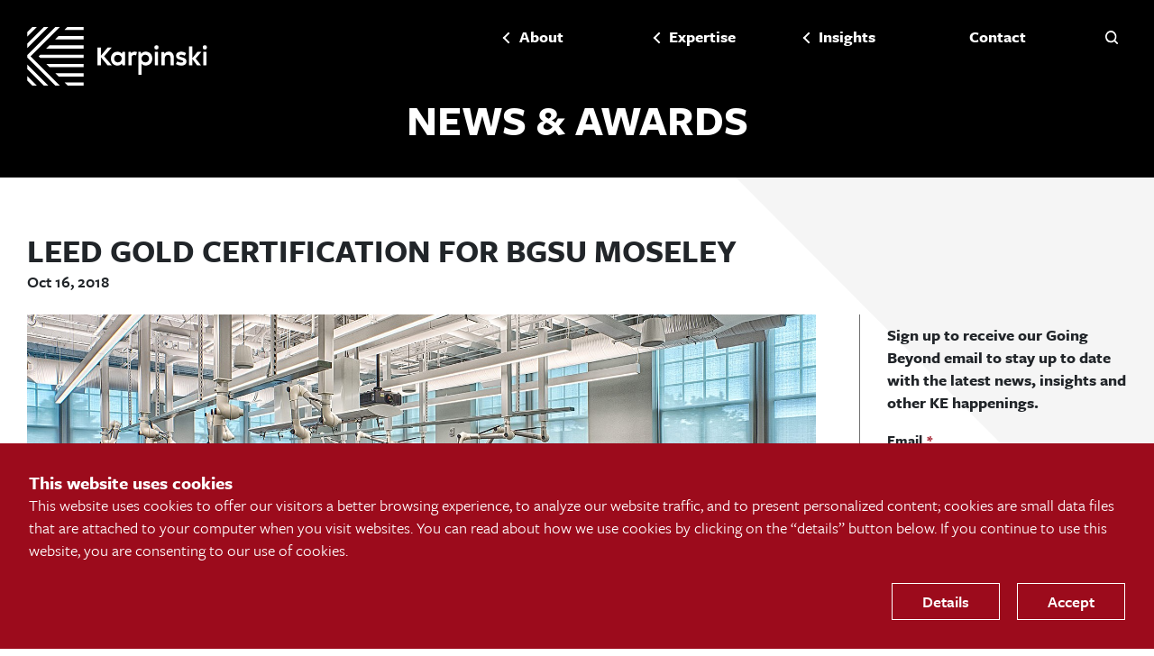

--- FILE ---
content_type: text/html; charset=UTF-8
request_url: https://karpinskieng.com/about/news-and-awards/leed-gold-bgsu-moseley-hall
body_size: 11867
content:
<!DOCTYPE html>
<html lang="en" prefix="og: http://ogp.me/ns# fb: http://ogp.me/ns/fb#">

    <head>
        <link rel="dns-prefetch" href="https://karpinskieng.com/">
        <link rel="preconnect" href="https://karpinskieng.com/" crossorigin>

                        
        <meta charset="utf-8">
<meta name="viewport" content="width=device-width,minimum-scale=1">
<meta http-equiv="X-UA-Compatible" content="IE=edge"><link rel="apple-touch-icon" sizes="57x57" href="https://karpinskieng.com/images/site/apple-touch-icon-57x57.png">
<link rel="apple-touch-icon" sizes="60x60" href="https://karpinskieng.com/images/site/apple-touch-icon-60x60.png">
<link rel="apple-touch-icon" sizes="72x72" href="https://karpinskieng.com/images/site/apple-touch-icon-72x72.png">
<link rel="apple-touch-icon" sizes="76x76" href="https://karpinskieng.com/images/site/apple-touch-icon-76x76.png">
<link rel="apple-touch-icon" sizes="114x114" href="https://karpinskieng.com/images/site/apple-touch-icon-114x114.png">
<link rel="apple-touch-icon" sizes="120x120" href="https://karpinskieng.com/images/site/apple-touch-icon-120x120.png">
<link rel="apple-touch-icon" sizes="144x144" href="https://karpinskieng.com/images/site/apple-touch-icon-144x144.png">
<link rel="apple-touch-icon" sizes="152x152" href="https://karpinskieng.com/images/site/apple-touch-icon-152x152.png">
<link rel="apple-touch-icon" sizes="180x180" href="https://karpinskieng.com/images/site/apple-touch-icon-180x180.png">
<meta name="apple-mobile-web-app-capable" content="yes">
<meta name="apple-mobile-web-app-status-bar-style" content="black-translucent">
<meta name="apple-mobile-web-app-title" content="devmode">
<link rel="icon" type="image/png" sizes="228x228" href="https://karpinskieng.com/images/site/coast-228x228.png">
<meta name="msapplication-TileColor" content="#FFFFFF">
<meta name="msapplication-TileImage" content="/images/site/mstile-144x144.png">
<meta name="msapplication-config" content="/images/site/browserconfig.xml">
<link rel="yandex-tableau-widget" href="https://karpinskieng.com/images/site/yandex-browser-manifest.json">
<link rel="icon" type="image/png" sizes="32x32" href="https://karpinskieng.com/images/site/favicon-32x32.png">
<link rel="icon" type="image/png" sizes="16x16" href="https://karpinskieng.com/images/site/favicon-16x16.png">
<link rel="shortcut icon" href="https://karpinskieng.com/images/site/favicon.ico">
<link rel="manifest" href="https://karpinskieng.com/webappmanifest.json">
<meta name="theme-color" content="#58595b">


<link rel="stylesheet" href="https://unpkg.com/swiper/swiper-bundle.css">
<link rel="stylesheet" href="https://unpkg.com/swiper/swiper-bundle.min.css">

<script src="https://unpkg.com/swiper/swiper-bundle.js"></script>
<script src="https://unpkg.com/swiper/swiper-bundle.min.js"></script>

        <script>
            function handleFirstTab(e){9===e.keyCode&&(document.documentElement.classList.add("user-is-tabbing"),window.removeEventListener("keydown",handleFirstTab),window.addEventListener("mousedown",handleMouseDownOnce))}function handleMouseDownOnce(){document.documentElement.classList.remove("user-is-tabbing"),window.removeEventListener("mousedown",handleMouseDownOnce),window.addEventListener("keydown",handleFirstTab)}window.addEventListener("keydown",handleFirstTab);
        </script>

                <link rel="stylesheet" href="https://use.typekit.net/cpm6cej.css">

        <link rel="stylesheet" href="https://unpkg.com/swiper/css/swiper.min.css">
        <link rel="stylesheet" href="https://karpinskieng.com/css/style.build.min.css?v=86">

                <script>
            var testImg = document.createElement("img");
            if (!("srcset" in testImg) || !("sizes" in testImg)) {
                document.createElement("picture");
                var s = document.createElement("script");
                s.setAttribute("src", "https://karpinskieng.com/js/picturefill.min.js?v=86");
                if ("async" in s)
                    s.setAttribute("async", true);
                document.head.appendChild(s);
            }
        </script>

                
    <title>LEED Gold Certification for BGSU Moseley | Karpinski Engineering</title><meta name="keywords" content="karpinski news,karpinski wins award">
<meta name="description" content="Keep up on the latest news and accolades at Karpinski Engineering.">
<meta name="referrer" content="no-referrer-when-downgrade">
<meta name="robots" content="all">
<meta content="143029269192097" property="fb:profile_id">
<meta content="en_US" property="og:locale">
<meta content="Karpinski Engineering" property="og:site_name">
<meta content="website" property="og:type">
<meta content="https://karpinskieng.com/about/news-and-awards/leed-gold-bgsu-moseley-hall" property="og:url">
<meta content="LEED Gold Certification for BGSU Moseley" property="og:title">
<meta content="Keep up on the latest news and accolades at Karpinski Engineering." property="og:description">
<meta content="https://karpinskieng.com/uploads/body/_1200x630_crop_center-center_82_none/logo-karpinski-social.png?mtime=1677782088" property="og:image">
<meta content="1200" property="og:image:width">
<meta content="630" property="og:image:height">
<meta content="At Karpinski, we combine our diverse experience with unwavering dedication to our clients’ goals—to bring clarity to complexity and beauty to functionality." property="og:image:alt">
<meta content="https://www.linkedin.com/company/karpinski-engineering/" property="og:see_also">
<meta content="https://www.facebook.com/karpinskiengineering/" property="og:see_also">
<meta content="https://twitter.com/KarpinskiEng" property="og:see_also">
<meta name="twitter:card" content="summary_large_image">
<meta name="twitter:site" content="@KarpinskiEng">
<meta name="twitter:creator" content="@KarpinskiEng">
<meta name="twitter:title" content="LEED Gold Certification for BGSU Moseley">
<meta name="twitter:description" content="Keep up on the latest news and accolades at Karpinski Engineering.">
<meta name="twitter:image" content="https://karpinskieng.com/uploads/body/_800x418_crop_center-center_82_none/logo-karpinski-social.png?mtime=1677782088">
<meta name="twitter:image:width" content="800">
<meta name="twitter:image:height" content="418">
<meta name="twitter:image:alt" content="At Karpinski, we combine our diverse experience with unwavering dedication to our clients’ goals—to bring clarity to complexity and beauty to functionality.">
<link href="https://karpinskieng.com/about/news-and-awards/leed-gold-bgsu-moseley-hall" rel="canonical">
<link href="https://karpinskieng.com/" rel="home">
<link type="text/plain" href="https://karpinskieng.com/humans.txt" rel="author"></head>

    <body class="js-body">
        <a href="#site-content" class="sr-only sr-only-focusable">Skip to Content</a>

        <div class="background--black full-screen off-screen js-search-form site-search-form">
            <form action="/search" class="search-form mx-auto">
    <label class="search-form__label">
        <span class="h1 text-color--white">Search</span>

        <div class="search-form__input__container">
            <input name="q" type="text" class="search-form__input js-search-input" value="" placeholder="keywords" pattern=".{3,}" title="3 characters minimum" required />

            <button class="search-form__submit" type="submit" role="button">
                <svg viewBox="0 0 17.08 17.08" xmlns="http://www.w3.org/2000/svg"><title>Search</title><path fill="currentColor" d="M17.08 16a1.05 1.05 0 0 0-.31-.74L15.46 14l-1.87-1.9a5.11 5.11 0 0 0 .41-.62 8.08 8.08 0 0 0 .57-1.14 6.12 6.12 0 0 0 .32-1A7.36 7.36 0 0 0 15.08 7a8.19 8.19 0 0 0-.21-1.3 9 9 0 0 0-.44-1.23 7.55 7.55 0 0 0-3-3.36 8.82 8.82 0 0 0-1.27-.65A6.64 6.64 0 0 0 9 .14 8.8 8.8 0 0 0 7.55 0a10.38 10.38 0 0 0-1.24.1 7.36 7.36 0 0 0-.93.21 7.57 7.57 0 0 0-4.65 4A7.38 7.38 0 0 0 .1 6.36 10.36 10.36 0 0 0 0 7.6a8.54 8.54 0 0 0 .12 1.23 7.52 7.52 0 0 0 7.53 6.27 7.16 7.16 0 0 0 2.63-.51 8.18 8.18 0 0 0 1.26-.59c.19-.12.38-.25.56-.39l.63.63 2.08 2.09.48.48a1.13 1.13 0 0 0 .74.31 1.06 1.06 0 0 0 1-1.06zm-7.42-3.41a6.65 6.65 0 0 1-1.39.41 6.93 6.93 0 0 1-1.44 0 5.48 5.48 0 0 1-4.31-3.3 6.82 6.82 0 0 1-.38-1.39 7 7 0 0 1 0-1.45 5.5 5.5 0 0 1 1.1-2.62 5.62 5.62 0 0 1 2.2-1.69 6.82 6.82 0 0 1 1.39-.38h.72a5.39 5.39 0 0 1 2.1.42 5.49 5.49 0 0 1 2.21 1.69A5.4 5.4 0 0 1 13 6.84a5.78 5.78 0 0 1 0 1.44 6.71 6.71 0 0 1-.37 1.38 6.72 6.72 0 0 1-.73 1.24 6.14 6.14 0 0 1-.42.47 5.07 5.07 0 0 1-1.74 1.18z"/></svg>
            </button>

            <button type="button" class="button-close button-close--green js-search-button" role="button" aria-label="Close Search"></button>
        </div>
    </label>
</form>
        </div>

        <svg class="svg-defs sr-only">
    <defs>
        <clipPath id="clip-slant--left">
            <polygon points="0 900, 1600 900, 1600 0, 900 0" />
        </clipPath>

        <clipPath id="clip-slant--right">
            <polygon points="0 0, 0 900, 1600 900, 700 0" />
        </clipPath>

        <clipPath id="clipped--top-left">
            <polygon points="0 250, 0 700, 700 700, 700 0, 250 0" />
        </clipPath>
    </defs>
</svg>
                

<header class="site-header background--black foreground--white short-header" style="" role="banner">

    <div class="site-header__container">
        <div class="site-header__controls  js-site-controls">
            <div class="container-fluid">
                <div class="row">
                    <div class="col site-header__left">
                        <a href="/" class="site-logo">
                            <svg id="logo-horizontal" class="logo-horizontal" xmlns="http://www.w3.org/2000/svg" viewBox="0 0 281.1 91.59"><title>Karpinski Engineering</title><g id="name"><path d="M277.52 28.57a3 3 0 0 1 3.24 3.24 3.06 3.06 0 0 1-3.24 3.29 3.12 3.12 0 0 1-3.29-3.29 3.09 3.09 0 0 1 3.29-3.24zm2.53 30.76a.42.42 0 0 1-.44.44h-4.18a.41.41 0 0 1-.44-.44v-20a.4.4 0 0 1 .48-.44h4.14c.26 0 .44.13.44.4zm-131.51-20c.09-.27.23-.45.49-.45h3.38a.42.42 0 0 1 .44.45v20a.44.44 0 0 1-.44.44H149c-.27 0-.4-.18-.49-.44l-.63-2.33a7.78 7.78 0 0 1-6.67 3.29c-6.27.05-10.49-4.44-10.49-10.89s4.22-10.84 10.49-10.84a7.81 7.81 0 0 1 6.67 3.2zm-7 15.91a5.85 5.85 0 1 0 0-11.69 5.47 5.47 0 0 0-5.78 5.82 5.56 5.56 0 0 0 5.76 5.87zm25.23-11.65a4.12 4.12 0 0 0-3.6 2.54v13.2a.4.4 0 0 1-.45.44h-4.18a.42.42 0 0 1-.44-.44v-20a.41.41 0 0 1 .44-.44h2.89a.54.54 0 0 1 .58.44l.45 1.38a7.45 7.45 0 0 1 5.29-2.27A12.2 12.2 0 0 1 171 39a.44.44 0 0 1 .31.58L170.19 44a.38.38 0 0 1-.4.31h-.22a7.62 7.62 0 0 0-2.8-.72zm6.74 30.74v-35a.43.43 0 0 1 .44-.49h2.93a.62.62 0 0 1 .58.45l.67 2.44a7.73 7.73 0 0 1 6.71-3.33c6.31 0 10.54 4.44 10.54 10.93s-4.23 10.89-10.54 10.89a7.62 7.62 0 0 1-6.27-2.84v16.95a.42.42 0 0 1-.44.45H174a.42.42 0 0 1-.49-.45zm11-19.14a5.5 5.5 0 0 0 5.82-5.82 5.87 5.87 0 1 0-11.73 0 5.58 5.58 0 0 0 5.93 5.82zm17.4-26.62a3 3 0 0 1 3.25 3.24 3.07 3.07 0 0 1-3.25 3.29 3.12 3.12 0 0 1-3.29-3.29 3.09 3.09 0 0 1 3.29-3.24zm2.53 30.76a.41.41 0 0 1-.44.44h-4.18a.41.41 0 0 1-.44-.44v-20a.4.4 0 0 1 .49-.44H204c.27 0 .44.13.44.4zm5.29-19.96a.42.42 0 0 1 .45-.44h3.29a.49.49 0 0 1 .53.44l.49 2.4a7.35 7.35 0 0 1 6.58-3.38c4.71 0 8 3.43 8 9.34v11.6a.41.41 0 0 1-.44.44h-4.23a.41.41 0 0 1-.44-.44V48.66c0-3.51-1.74-5.16-4.18-5.16-3.42 0-4.85 3.16-5 6.14v9.69a.44.44 0 0 1-.44.44h-4.18a.42.42 0 0 1-.45-.44zm22.77 17.91l1.69-3.28a.47.47 0 0 1 .36-.22.58.58 0 0 1 .27.09 12.14 12.14 0 0 0 5.11 1.69c1 0 3.87-.09 3.87-1.65 0-1.33-1.92-1.82-4.81-2.67-4.22-1.15-6.31-3-6.4-6.22-.17-4.18 3.65-6.58 8.36-6.53a12.43 12.43 0 0 1 6.93 2.18.54.54 0 0 1 .14.66l-1.69 3.2a.39.39 0 0 1-.36.22.59.59 0 0 1-.26 0 10.12 10.12 0 0 0-4.23-1.47 4.71 4.71 0 0 0-.75 0c-1.87 0-3.11.75-3.11 1.64 0 1.2 1.33 1.74 4 2.36 4.62 1.11 7.11 2.67 7.24 6.36.09 4.13-3.24 6.71-8.18 6.66a14.69 14.69 0 0 1-8-2.26.45.45 0 0 1-.18-.76z"/><path d="M115.11 44.74L125.59 32H132l-11.9 13.64 12.08 14.13h-6.62l-10.45-12.72v12.71h-5.42V32h5.42v12.74zM266 38.75l-7.94 9.77h-.09v-18.3h-5.2v29.67h5.2v-9.86h.09l7.33 9.86h6.22l-8.47-10.74 9.09-10.4H266z"/></g><g id="mark"><path d="M58.01 4.71h29.88V0H62.62l-4.61 4.71zm-14.2 14.52h44.08v-5.05H48.75l-4.94 5.05zM29.6 33.76h58.29V28.7H34.55l-4.95 5.06zm-11.73 12l2.5 2.53h67.52v-5.06H20.34l-2.47 2.53zm16.84 17.05h53.18v-5.05H29.72l4.99 5.05zm14.34 14.53h38.84v-5.06H44.06l4.99 5.06zm14.07 14.25h24.77v-4.78H58.4l4.72 4.78z"/><path d="M7.85 0L0 7.85v7.06L14.91 0H7.85zM25.8 0L0 25.8v7.07L32.87 0H25.8zm25.06 91.55L5.06 45.76 50.82 0h-7.07L0 43.75v4.02l43.79 43.78h7.07zm-35.91 0L0 76.6v7.07l7.88 7.88h7.07zm17.95 0L0 58.65v7.07l25.84 25.83h7.06z"/></g></svg>
                        </a>
                    </div>

                    <div class="col col-lg-8 col-xl-7 site-header__right">
                        <button class="icon-menu js-menu-button" aria-label="Open Main Navigation">
                            <span class="icon-menu__bar"></span>
                            <span class="icon-menu__bar"></span>
                            <span class="icon-menu__bar"></span>
                        </button>

                        <nav id="menu" class="site-navigation js-site-navigation" role="navigation" aria-label="Main Navigation">
    <ul class="site-navigation__menu">
        <li class="site-navigation__menu__item has-submenu js-has-submenu">
            <a class="site-navigation__link" href="/about">About</a>

            <button id="about-submenu-button" class="js-submenu-button button-submenu" aria-haspopup="true" aria-expanded="false">
                <span class="sr-only sr-only-focusable">Open submenu</span>
            </button>

            <ul class="site-navigation__submenu" aria-hidden="true">
                <li class="site-navigation__submenu__item">
                    <a class="site-navigation__link" href="/about/how-we-work">How we work</a>
                </li>
                <li class="site-navigation__submenu__item">
                    <a class="site-navigation__link" href="/about/leadership">Leadership</a>
                </li>
                <li class="site-navigation__submenu__item">
                    <a class="site-navigation__link" href="/about/life-at-ke">Life at KE</a>
                </li>
                <li class="site-navigation__submenu__item">
                    <a class="site-navigation__link" href="/about/careers">Careers</a>
                </li>
                <li class="site-navigation__submenu__item">
                    <a class="site-navigation__link" href="/about/news-and-awards">News &amp; Awards</a>
                </li>
            </ul>
        </li>
        <li class="site-navigation__menu__item has-submenu js-has-submenu">
            <a class="site-navigation__link" href="/expertise">Expertise</a>

            <button id="expertise-submenu-button" class="js-submenu-button button-submenu" aria-haspopup="true" aria-expanded="false">
                <span class="sr-only sr-only-focusable">Open submenu</span>
            </button>

            <ul class="site-navigation__submenu" aria-hidden="true">
                <li class="site-navigation__submenu__item">
                    <a class="site-navigation__link" href="/expertise/markets">Markets</a>
                </li>
                <li class="site-navigation__submenu__item">
                    <a class="site-navigation__link" href="/expertise/services">Services</a>
                </li>
            </ul>
        </li>
		<li class="site-navigation__menu__item has-submenu js-has-submenu">
            <a class="site-navigation__link" href="/insights">Insights</a>
         <button id="expertise-submenu-button" class="js-submenu-button button-submenu" aria-haspopup="true" aria-expanded="false">
                <span class="sr-only sr-only-focusable">Open submenu</span>
            </button>

            <ul class="site-navigation__submenu" aria-hidden="true">
                <li class="site-navigation__submenu__item">
                    <a class="site-navigation__link" href="/about/continuing-education-offerings">Continuing Education</a>
                </li>
            </ul>
        </li>
		<li class="site-navigation__menu__item">
            <a class="site-navigation__link" href="/contact">Contact</a>
        </li>
    </ul>
</nav>

                        <button class="icon-search site-header__search-button js-search-button" type="button" role="button" aria-label="Go to Site Search">
                            <svg viewBox="0 0 17.08 17.08" xmlns="http://www.w3.org/2000/svg"><title>Search</title><path fill="currentColor" d="M17.08 16a1.05 1.05 0 0 0-.31-.74L15.46 14l-1.87-1.9a5.11 5.11 0 0 0 .41-.62 8.08 8.08 0 0 0 .57-1.14 6.12 6.12 0 0 0 .32-1A7.36 7.36 0 0 0 15.08 7a8.19 8.19 0 0 0-.21-1.3 9 9 0 0 0-.44-1.23 7.55 7.55 0 0 0-3-3.36 8.82 8.82 0 0 0-1.27-.65A6.64 6.64 0 0 0 9 .14 8.8 8.8 0 0 0 7.55 0a10.38 10.38 0 0 0-1.24.1 7.36 7.36 0 0 0-.93.21 7.57 7.57 0 0 0-4.65 4A7.38 7.38 0 0 0 .1 6.36 10.36 10.36 0 0 0 0 7.6a8.54 8.54 0 0 0 .12 1.23 7.52 7.52 0 0 0 7.53 6.27 7.16 7.16 0 0 0 2.63-.51 8.18 8.18 0 0 0 1.26-.59c.19-.12.38-.25.56-.39l.63.63 2.08 2.09.48.48a1.13 1.13 0 0 0 .74.31 1.06 1.06 0 0 0 1-1.06zm-7.42-3.41a6.65 6.65 0 0 1-1.39.41 6.93 6.93 0 0 1-1.44 0 5.48 5.48 0 0 1-4.31-3.3 6.82 6.82 0 0 1-.38-1.39 7 7 0 0 1 0-1.45 5.5 5.5 0 0 1 1.1-2.62 5.62 5.62 0 0 1 2.2-1.69 6.82 6.82 0 0 1 1.39-.38h.72a5.39 5.39 0 0 1 2.1.42 5.49 5.49 0 0 1 2.21 1.69A5.4 5.4 0 0 1 13 6.84a5.78 5.78 0 0 1 0 1.44 6.71 6.71 0 0 1-.37 1.38 6.72 6.72 0 0 1-.73 1.24 6.14 6.14 0 0 1-.42.47 5.07 5.07 0 0 1-1.74 1.18z"/></svg>
                        </button>
                    </div>
                </div>
            </div>
        </div>

                    <div class="container-fluid page-title">
                <div class="row">
                    <div class="col text-center">
                                                                                                                
                            <h1 class="text-uppercase">News &amp; awards</h1>
                                            </div>
                </div>
            </div>
            </div>
<!-- Google tag (gtag.js) -->
<script async src="https://www.googletagmanager.com/gtag/js?id=G-BX58XPBXNF"></script>
<script>
  window.dataLayer = window.dataLayer || [];
  function gtag(){dataLayer.push(arguments);}
  gtag('js', new Date());

  gtag('config', 'G-BX58XPBXNF');
</script>
</header>

        <div id="page-container" class="page-container background--angle js-page-container">

            <div id="content-container" class="content-container">
                <main role="main" tabindex="-1" id="site-content">
                        <section class="container-fluid container-margins">
        <div class="row">
            <div class="col-12 col-lg-9">
                <h2 class="text-uppercase mb-0">LEED Gold Certification for BGSU Moseley</h2>
                <p class="semibold">
                                        Oct 16, 2018
                </p>
            </div>
        </div>

        <div class="row">
            <div class="col-12 col-md-8 col-lg-9 pr-lg-5">

                                    <img src="https://karpinskieng.com/uploads/news/BGSUMoseley_LEEDGold_header.jpg" title="BGSU Moseley LEED Gold header" />
                
                
                <div class="row no-gutters">
                    <div class="col-6 pt-4 pt-lg-2">
                                           </div>
					
                    <div style="margin-top:20px;" class="col-6">
                        
                        
                        
                        
                            <ul class="social-media-list mt-3 mt-lg-1 mb-4 social-media-list--right">
        
                                                                        
            <li class="social-media-list__item social-media-list__item--small">
                <a href="https://www.linkedin.com/sharing/share-offsite/?url=https%3A%2F%2Fkarpinskieng.com%2Fabout%2Fnews-and-awards%2Fleed-gold-bgsu-moseley-hall"
                    class="social-media-list__link"
                    target="_blank">
                    <svg class="social-media-list__svg social-media-list__svg--linkedin social-media-list__svg--black">
                        <img style="margin-top:-80px;" src="https://karpinskieng.com/images/site/svgs/icon-linkedin.svg" />
                    </svg>
                </a>
            </li>
        
                                                                        
            <li class="social-media-list__item social-media-list__item--small">
                <a href="https://www.facebook.com/sharer.php?u=https%3A%2F%2Fkarpinskieng.com%2Fabout%2Fnews-and-awards%2Fleed-gold-bgsu-moseley-hall"
                    class="social-media-list__link"
                    target="_blank">
                    <svg class="social-media-list__svg social-media-list__svg--facebook social-media-list__svg--black">
                        <img style="margin-top:-80px;" src="https://karpinskieng.com/images/site/svgs/icon-facebook.svg" />
                    </svg>
                </a>
            </li>
        
                                                                        
            <li class="social-media-list__item social-media-list__item--small">
                <a href="mailto:?subject=LEED Gold Certification for BGSU Moseley&amp;body=https%3A%2F%2Fkarpinskieng.com%2Fabout%2Fnews-and-awards%2Fleed-gold-bgsu-moseley-hall"
                    class="social-media-list__link"
                    target="">
                    <svg class="social-media-list__svg social-media-list__svg--email social-media-list__svg--black">
                        <img style="margin-top:-80px;" src="https://karpinskieng.com/images/site/svgs/icon-email.svg" />
                    </svg>
                </a>
            </li>
            </ul>

                    </div>
                </div>

                                    <div class="my-3">
                        <div class="text-block">
    <div class="container-fluid internal-width">
        <div class="row">
            <div class="col-12">
                <p>Bowling Green State University’s <a href="https://karpinskieng.com/expertise/projects/bgsu-moseley-hall">Moseley Hall</a> has earned LEED Gold certification. Built in the early 1900s, Moseley Hall was BGSU’s original science building. Today, with its restored exterior and remodeled interior, Moseley Hall serves new generations of students and scientists. The building houses laboratories and classrooms for chemistry, biology, medical laboratory science, forensics, and geology. Moseley Hall reopened for the 2017-18 academic year.</p>
<p><strong>KE services: </strong>Mechanical &amp; electrical design; energy modeling<br><strong>LEED version:</strong> NC v2009<br><strong>Building size: </strong>43,000 SF<br><strong>Project cost:</strong> $22.6 million<br><strong>Energy savings:</strong> Projected 26.32% energy cost savings <br><strong>Lighting savings:</strong> Projected 39.77% energy consumption savings<strong><br></strong><strong>Why it works:</strong> The team gained efficiency in the laboratory environment by incorporating variable volume exhaust from the fume hoods and energy recovery into the central lab exhaust system. The electrical design incorporates LED lighting, with dimmable occupancy sensors serving the classrooms and additional lighting controls in the common spaces. <a href="https://karpinskieng.com/expertise/projects/bgsu-moseley-hall"><br></a></p>
<p><a href="https://karpinskieng.com/expertise/projects/bgsu-moseley-hall">View project</a> |<a href="https://www.usgbc.org/projects/bgsu-moseley-hall-renovation" title="Moseley Hall LEED Scorecard"> LEED Scorecard</a></p>
<h2>About LEED</h2>
<p>LEED (Leadership in Energy &amp; Environmental Design) is a program of the <a title="USGBC" href="http://www.usgbc.org">U.S. Green Building Council</a> that promotes sustainable building design. Through the LEED program, buildings are evaluated on measures such as energy-efficient building systems, water efficiency, sustainable site strategies, and sustainable building materials. A building can be awarded one of four certification levels: Certified, Silver, Gold, or Platinum (the highest).</p>
<p>Karpinski Engineering’s contributions to a building’s LEED certification typically impact its energy and water use – through efficient electrical, lighting, HVAC, and plumbing design.</p>
            </div>
        </div>
    </div>
</div>
                    </div>
                
                            </div>

            <div class="col-12 col-md-4 col-lg-3 sidebar">
                <div class="position-relative newsletter-form">
    <form  data-type="newsletter" method="post" data-freeform data-id="a5f31f-form-MND4jKyVE-xWNvlLv8D-Z8garULAjsyUZ2B7P9GJupjfB5Agv1yZzUg9LS7e" data-handle="insightsNewsletterSideNav" data-ajax data-auto-scroll data-success-message="Form has been submitted successfully!" data-error-message="Sorry, there was an error submitting the form. Please try again." data-honeypot data-honeypot-name="freeform_form_handle_3b17b2" data-honeypot-value="3b7a997f3" >
<div class="freeform_form_handle_3b17b2" style="position: absolute !important; width: 0 !important; height: 0 !important; overflow: hidden !important;" aria-hidden="true" tabindex="-1"><label aria-hidden="true" tabindex="-1" for="freeform_form_handle_3b17b2">Leave this field blank</label><input type="text" value="0e3cca" name="freeform_form_handle_3b17b2" id="freeform_form_handle_3b17b2" aria-hidden="true" autocomplete="off" tabindex="-1" /></div><input type="hidden" name="freeform_payload" value="rkKlDsl8qkt7dBWq53rsZzM4YjAxNTdmOWY4ZWEyMGM3Mzc3YzA2OWMwMTQ4NWUyMTUzNTg1ZWQ4NWVhNTAzNDhhYjhkMTU4YWViNGY5MTGUBUzSeQMbc91PhV8YpHsTcr4mBEeA5ALiPIWqMDPeyI8zNlNZc+RIGIThYB34X5vzTLd1/Ta9v+H8p9OXoIfBqcTDAYCQO1rdzp9h9jOe99I3pJbmjazjRITQKAYX3piEj64KhhE/[base64]/80SfFnyby27kVdqnURceVuBTkVq72gTW9K9eKZczSc7TLPGP8b+64udgx/pExBktCGOwAjHUudJ9WEA98GCueqUljKFVwsRBKjGLjwPpvkJzvjBF7Ptp05FC6LteqTht4=" />
<input type="hidden" name="formHash" value="MND4jKyVE-xWNvlLv8D-Z8garULAjsyUZ2B7P9GJupjfB5Agv1yZzUg9LS7e" />
<input type="hidden" name="action" value="freeform/submit" />
<div id="a5f31f-form-MND4jKyVE-xWNvlLv8D-Z8garULAjsyUZ2B7P9GJupjfB5Agv1yZzUg9LS7e" data-scroll-anchor style="display: none;"></div>
<input type="hidden" name="CRAFT_CSRF_TOKEN" value="IRhtv7FWtBfKl6dHW0xlCgKRn0VkFxkW54p3GvT3P46fPpJSfXAzBXNPL8eJZoRt_vzNKQoWDkFq8vwLKH93TKT5BneSoHi82HjxOg0mX2c=" />
<input type="hidden" name="freeform-action" value="submit" />

<script>
  var form = document.querySelector('[data-id="a5f31f-form-MND4jKyVE-xWNvlLv8D-Z8garULAjsyUZ2B7P9GJupjfB5Agv1yZzUg9LS7e"]');
  if (form) {
    form.addEventListener("freeform-stripe-styling", function (event) {
      event.detail.base = {
        fontSize: "16px",
        fontFamily: "-apple-system,BlinkMacSystemFont,\"Segoe UI\",Roboto,\"Helvetica Neue\",Arial,sans-serif,\"Apple Color Emoji\",\"Segoe UI Emoji\",\"Segoe UI Symbol\",\"Noto Color Emoji\"",
      }
    })
  }
</script>



<div class="freeform-row ">
                <div class="freeform-column ">
        <p class="mb-0"><strong>Sign up to receive our Going Beyond email to stay up to date with the latest news, insights and other KE happenings.</strong></p>


                
    </div>
    </div>
<div class="freeform-row ">
                <div class="freeform-column ">
        <label for="form-input-email" class="freeform-label freeform-required">Email</label>
<input  class="freeform-input" name="email" type="email" id="form-input-email" data-required/>

                
    </div>
    </div>
<div class="freeform-row ">
                            <div class="freeform-column  freeform-column-content-align-right">
        <button  class data-freeform-action="submit" type="submit" name="form_page_submit">Submit</button>

                
    </div>
    </div>

</form>

</div>

                <h3 class="text-uppercase pt-3">Recent Articles</h3>

                <ul class="list-unstyled link-list">
                                            <li class="link-list__item mb-4">
                            <a href="https://karpinskieng.com/about/news-and-awards/closing-a-remarkable-chapter-in-engineering-leadership-celebrating-the-careers-of-jim-cicero-and-rocco-gallo"  class="link-list__link">
                                12/08/25<br />
                                Closing a Remarkable Chapter in Engineering Leadership: Celebrating the Careers of Jim Cicero and Rocco Gallo
                            </a>
                        </li>
                                            <li class="link-list__item mb-4">
                            <a href="https://karpinskieng.com/about/news-and-awards/karpinski-engineering-promotes-four-to-associate"  class="link-list__link">
                                09/02/25<br />
                                Karpinski Engineering Promotes Four to Associate
                            </a>
                        </li>
                                            <li class="link-list__item mb-4">
                            <a href="https://karpinskieng.com/about/news-and-awards/karpinski-names-new-director-of-lighting-technologies"  class="link-list__link">
                                08/21/25<br />
                                Karpinski Names New Director of Lighting Technologies
                            </a>
                        </li>
                                            <li class="link-list__item mb-4">
                            <a href="https://karpinskieng.com/about/news-and-awards/loretta-snider-earns-envision-sustainability-professional-env-sp-certification"  class="link-list__link">
                                08/20/25<br />
                                Loretta Snider Earns Envision Sustainability Professional (ENV SP) Certification
                            </a>
                        </li>
                                            <li class="link-list__item mb-4">
                            <a href="https://karpinskieng.com/about/news-and-awards/karpinski-engineering-announces-leadership-transition"  class="link-list__link">
                                12/02/24<br />
                                Karpinski Engineering Announces Leadership Transition
                            </a>
                        </li>
                                    </ul>
            </div>
        </div>
    </section>

    
                
                    
    
    <section class="container-padding background--tan--opaque text-center position-relative">
        <div class="container-fluid">
            <div class="row">
                <div class="col col-md-8 offset-md-2 position-reset">
                    <h2>Ready to get started on your next project?</h2>

                    
                    <div class="mt-4">
                                                    <a href="https://karpinskieng.com/contact" class="button button--red">Contact us</a>
                        
                                            </div>
                </div>
            </div>
        </div>
    </section>



                </main>
            </div>

            
<footer class="site-footer background--black">
    <div class="container-fluid">
        <div class="row site-footer__container">
            <div class="col-lg-4 site-footer__container--left">
                <svg class="site-logo site-logo--footer">
                    <use xlink:href="/images/svg-master-ref.svg#logo-vertical" />
                </svg>
            </div>

            <div class="col-lg-4 site-footer__container--center text-center">
                <p class="copyright">
                    &copy; 2026 Karpinski Engineering Inc.
                </p>
            </div>

            <div class="col-lg-4 site-footer__container--right">
                <ul class="footer-navigation list-unstyled">
                    <li class="footer-navigation__item"><a href="/about/careers">Careers</a></li>
                    <li class="footer-navigation__item"><a href="/contact">Contact</a></li>
                    <li class="footer-navigation__item"><a href="/privacy-policy">Privacy Policy</a></li>
                </ul>

                    <ul class="social-media-list  social-media-list--right">
        
                                                                        
            <li class="social-media-list__item social-media-list__item--large">
                <a href="https://www.linkedin.com/company/karpinski-engineering/"
                    class="social-media-list__link"
                    target="_blank">
                    <svg class="social-media-list__svg social-media-list__svg--linkedin social-media-list__svg--white">
                        <img style="margin-top:-80px;" src="https://karpinskieng.com/images/site/svgs/icon-linkedin.svg" />
                    </svg>
                </a>
            </li>
        
                                                                        
            <li class="social-media-list__item social-media-list__item--large">
                <a href="https://www.facebook.com/karpinskiengineering/"
                    class="social-media-list__link"
                    target="_blank">
                    <svg class="social-media-list__svg social-media-list__svg--facebook social-media-list__svg--white">
                        <img style="margin-top:-80px;" src="https://karpinskieng.com/images/site/svgs/icon-facebook.svg" />
                    </svg>
                </a>
            </li>
        
                                                                        
            <li class="social-media-list__item social-media-list__item--large">
                <a href="https://twitter.com/KarpinskiEng"
                    class="social-media-list__link"
                    target="_blank">
                    <svg class="social-media-list__svg social-media-list__svg--twitter social-media-list__svg--white">
                        <img style="margin-top:-80px;" src="https://karpinskieng.com/images/site/svgs/icon-twitter.svg" />
                    </svg>
                </a>
            </li>
        
                                                                        
            <li class="social-media-list__item social-media-list__item--large">
                <a href="https://www.instagram.com/karpinskiengineering/"
                    class="social-media-list__link"
                    target="_blank">
                    <svg class="social-media-list__svg social-media-list__svg--instagram social-media-list__svg--white">
                        <img style="margin-top:-80px;" src="https://karpinskieng.com/images/site/svgs/icon-instagram.svg" />
                    </svg>
                </a>
            </li>
            </ul>

            </div>
        </div>
    </div>
</footer>
            <!--[if lt IE 9]>
    <script src="https://oss.maxcdn.com/libs/html5shiv/3.7.0/html5shiv.js"></script>
    <script src="https://oss.maxcdn.com/libs/respond.js/1.4.2/respond.min.js"></script>
<![endif]-->

<script src="https://cdnjs.cloudflare.com/ajax/libs/svg4everybody/2.1.9/svg4everybody.min.js"></script>
<script>svg4everybody();</script>

<script src="/js/modules/navigation.min.js"></script>
<script src="/js/modules/search.min.js"></script>
<script src="/js/modules/parallax.min.js"></script>
<script src="/js/modules/floating-contact.min.js"></script>
<script src="/js/modules/ajax-form.min.js"></script>
<script src="/js/main.min.js"></script>

        </div>

                        
                                <script type="text/javascript" src="//script.crazyegg.com/pages/scripts/0072/5933.js" async="async"></script>
            <script type="text/javascript">
                var _gaq = _gaq || [];
                _gaq.push(['_setAccount', 'UA-47123922-1']);
                _gaq.push(['_trackPageview']);

                (function () {
                    var ga = document.createElement('script'); ga.type = 'text/javascript'; ga.async = true;
                    ga.src = ('https:' == document.location.protocol ? 'https://ssl' : 'http://www') + '.google-analytics.com/ga.js';
                    var s = document.getElementsByTagName('script')[0]; s.parentNode.insertBefore(ga, s);
                })();
            </script>
        
        <div id="elc-cookie-consent" class="elc-small">
    <form id="elc-cookie-consent-form" action="" data-url="https://karpinskieng.com/index.php/actions" method="post" accept-charset="UTF-8">

        <input type="hidden" name="action" value="cookie-consent/consent/update">
        <input type="hidden" name="site_id" value="1">

        
        <input type="hidden" name="CRAFT_CSRF_TOKEN" value="IRhtv7FWtBfKl6dHW0xlCgKRn0VkFxkW54p3GvT3P46fPpJSfXAzBXNPL8eJZoRt_vzNKQoWDkFq8vwLKH93TKT5BneSoHi82HjxOg0mX2c=">

        <h3>This website uses cookies</h3>

        <p>This website uses cookies to offer our visitors a better browsing experience, to analyze our website traffic, and to present personalized content; cookies are small data files that are attached to your computer when you visit websites. You can read about how we use cookies by clicking on the “details” button below. If you continue to use this website, you are consenting to our use of cookies.</p>

        <div id="elc-cookie-consent-settings" class="elc-hide-when-small">
                                                                <div class="elc-cookie-group">
                        <div class="elc-row elc-cookie-headline">
                            <input type="checkbox" class="elc-cookie-checkbox" id="group-default-necessary" name="group-default-necessary" disabled="disabled" checked>
                            <label class="elc-cookie-name" for="group-default-necessary">Necessary <small>(Required)</small></h4>
                        </div>
                        <div class="elc-row elc-cookie-description">
                            Cookies that the site cannot function properly without. This includes cookies for access to secure areas and CSRF security. Please note that Craft’s default cookies do not collect any personal or sensitive information. Craft&#039;s default cookies do not collect IP addresses. The information they store is not sent to Pixel &amp; Tonic or any 3rd parties.
                        </div>
                                                    <div class="elc-cookie">
                                <div class="elc-cookie-field">
                                    <strong>Name</strong>: CraftSessionId
                                </div>
                                <div class="elc-cookie-field">
                                    <strong>Description</strong>: Craft relies on PHP sessions to maintain sessions across web requests. That is done via the PHP session cookie. Craft names that cookie “CraftSessionId” by default, but it can be renamed via the phpSessionId config setting. This cookie will expire as soon as the session expires.
                                </div>
                                <div class="elc-cookie-field">
                                    <strong>Provider</strong>: this site
                                </div>
                                <div class="elc-cookie-field">
                                    <strong>Expiry</strong>: Session
                                </div>
                            </div>
                                                    <div class="elc-cookie">
                                <div class="elc-cookie-field">
                                    <strong>Name</strong>: CRAFT_CSRF_TOKEN
                                </div>
                                <div class="elc-cookie-field">
                                    <strong>Description</strong>: Protects us and you as a user against Cross-Site Request Forgery attacks.
                                </div>
                                <div class="elc-cookie-field">
                                    <strong>Provider</strong>: this site
                                </div>
                                <div class="elc-cookie-field">
                                    <strong>Expiry</strong>: Session
                                </div>
                            </div>
                                            </div>
                                                                                                                            </div>

        <div class="button-container">
            <a href="#" id="elc-detail-link" class="elc-text-link">Details</a>
            <a href="#" id="elc-hide-detail-link" class="elc-text-link">Hide Details</a>

            <input id="elc-accept-link" class="elc-button-link btn" type="submit" value="Accept">
            <input id="elc-save-link" class="elc-button-link btn" type="submit" value="Save">
        </div>

    </form>
</div>

    <script type="application/ld+json">{"@context":"http://schema.org","@graph":[{"@type":"WebPage","author":{"@id":"https://karpinskieng.com/#identity"},"copyrightHolder":{"@id":"https://karpinskieng.com/#identity"},"copyrightYear":"2018","creator":{"@id":"https://karpinskieng.com/#creator"},"dateModified":"2022-12-05T13:19:02-05:00","datePublished":"2018-10-16T07:30:00-04:00","description":"Keep up on the latest news and accolades at Karpinski Engineering.","headline":"LEED Gold Certification for BGSU Moseley","image":{"@type":"ImageObject","url":"https://karpinskieng.com/uploads/body/_1200x630_crop_center-center_82_none/logo-karpinski-social.png?mtime=1677782088"},"inLanguage":"en-us","mainEntityOfPage":"https://karpinskieng.com/about/news-and-awards/leed-gold-bgsu-moseley-hall","name":"LEED Gold Certification for BGSU Moseley","publisher":{"@id":"https://karpinskieng.com/#creator"},"url":"https://karpinskieng.com/about/news-and-awards/leed-gold-bgsu-moseley-hall"},{"@id":"https://karpinskieng.com/#identity","@type":"Corporation","alternateName":"Karpinski","description":"Karpinski Engineering designs environments that inspire. We partner with organizations and design professionals to develop spaces for healing, learning, business, and discovery. From MEP design to technology systems, and from custom lighting to building commissioning, our team helps make your buildings work for you – so you can work for your people.","image":{"@type":"ImageObject","height":"629","url":"http://local.karpinskieng.com/uploads/banners/logo-karpinski-social.png","width":"1201"},"logo":{"@type":"ImageObject","height":"60","url":"https://karpinskieng.com/uploads/body/_600x60_fit_center-center_82_none/logo-karpinski-social.png?mtime=1677782088","width":"115"},"name":"Karpinski Engineering","sameAs":["https://twitter.com/KarpinskiEng","https://www.facebook.com/karpinskiengineering/","https://www.linkedin.com/company/karpinski-engineering/"],"url":"https://karpinskieng.com/"},{"@id":"https://milesherndon.com#creator","@type":"LocalBusiness","address":{"@type":"PostalAddress","addressCountry":"US","addressLocality":"Indianapolis","addressRegion":"IN","postalCode":"46203","streetAddress":"902 Virginia, Suite 102"},"alternateName":"MH","description":"MilesHerndon is a branding and marketing agency located in Fountain Square in the Circle City. Where experience meets passion, MilesHerndon is well versed in marketing communications for fledgling startups, global enterprises and large nonprofits. We provide full-service solutions, fueled by fresh perspective and proven experience. Our clients trust us for brand strategy, brand identity, web development, and integrated advertising and marketing campaigns.","email":"cheers@milesherndon.com","geo":{"@type":"GeoCoordinates","latitude":"39.754690","longitude":"-86.142150"},"name":"MilesHerndon","priceRange":"$","telephone":"317-915-8693","url":"https://milesherndon.com"},{"@type":"BreadcrumbList","description":"Breadcrumbs list","itemListElement":[{"@type":"ListItem","item":"https://karpinskieng.com/","name":"Home","position":1},{"@type":"ListItem","item":"https://karpinskieng.com/about","name":"About Us","position":2},{"@type":"ListItem","item":"https://karpinskieng.com/about/news-and-awards","name":"News & Awards","position":3},{"@type":"ListItem","item":"https://karpinskieng.com/about/news-and-awards/leed-gold-bgsu-moseley-hall","name":"LEED Gold Certification for BGSU Moseley","position":4}],"name":"Breadcrumbs"}]}</script><script src="https://karpinskieng.com/freeform/plugin.js?v=871bab620ead4c3081bcad87b8e067e8d003708a"></script>
<script src="https://karpinskieng.com/cpresources/d2e48e4a/script.js?v=1695229316"></script></body>
</html>


--- FILE ---
content_type: text/javascript; charset=utf-8
request_url: https://karpinskieng.com/js/modules/parallax.min.js
body_size: 229
content:
"use strict";var parallax=function(){function n(){var e=window.pageYOffset|document.body.scrollTop,r=o.offsetHeight;o.style.backgroundPosition="-100px "+Math.round((r-e)*t)+"px",window.onscroll=function(){n()}}var o=document.querySelector(".js-page-container"),t=.25;return{init:function(){n()}}}();

--- FILE ---
content_type: image/svg+xml
request_url: https://karpinskieng.com/images/site/svgs/icon-linkedin.svg
body_size: 933
content:
<svg xmlns="http://www.w3.org/2000/svg" width="253" height="253" viewBox="0 0 253 253" version="1.1"><path d="M 51.885 38.322 C 45.906 40.554, 42.312 43.733, 39.586 49.203 C 35.232 57.940, 36.663 66.699, 43.575 73.621 C 48.561 78.615, 53.445 80.377, 60.647 79.779 C 68.025 79.168, 73.606 75.225, 77.329 67.994 C 79.711 63.367, 80.077 61.664, 79.646 57.203 C 78.306 43.315, 64.205 33.725, 51.885 38.322 M 156.254 94.401 C 150.295 96.346, 142.570 101.516, 138.475 106.300 L 135 110.360 135 104.762 C 135 95.486, 136.060 96, 116.938 96 L 100.091 96 99.509 99.250 C 99.190 101.037, 99.057 127.250, 99.214 157.500 L 99.500 212.500 117.750 212.773 L 136 213.045 136 181.854 C 136 151.112, 136.816 140.300, 139.538 135 C 143.731 126.833, 154.546 122.933, 164.101 126.142 C 168.804 127.721, 170.945 129.762, 173.395 135 C 175.381 139.246, 175.528 141.561, 176 176 L 176.500 212.500 194.500 212.500 L 212.500 212.500 212.776 179 C 213.126 136.374, 212.177 123.113, 208.163 114.534 C 203.984 105.605, 199.348 100.919, 190.780 96.962 C 184.055 93.857, 182.624 93.579, 172 93.308 C 164.180 93.109, 159.141 93.458, 156.254 94.401 M 40.242 154.250 L 40.500 212.500 58.250 212.773 L 76 213.046 76 154.523 L 76 96 57.992 96 L 39.984 96 40.242 154.250" stroke="none" fill="#050505" fill-rule="evenodd"/><path d="M 14.500 5.417 C 10.773 7.081, 6.469 11.596, 5.064 15.315 C 4.336 17.241, 4 52.392, 4 126.597 C 4 216.475, 4.236 235.616, 5.377 238.282 C 7.042 242.174, 11.484 246.489, 15.315 247.936 C 19.252 249.424, 233.748 249.424, 237.685 247.936 C 241.516 246.489, 245.958 242.174, 247.623 238.282 C 249.671 233.496, 249.671 19.504, 247.623 14.718 C 245.958 10.826, 241.516 6.511, 237.685 5.064 C 235.757 4.335, 200.636 4.012, 126.185 4.039 C 37.606 4.071, 16.945 4.326, 14.500 5.417 M 51.885 38.322 C 45.906 40.554, 42.312 43.733, 39.586 49.203 C 35.232 57.940, 36.663 66.699, 43.575 73.621 C 48.561 78.615, 53.445 80.377, 60.647 79.779 C 68.025 79.168, 73.606 75.225, 77.329 67.994 C 79.711 63.367, 80.077 61.664, 79.646 57.203 C 78.306 43.315, 64.205 33.725, 51.885 38.322 M 156.254 94.401 C 150.295 96.346, 142.570 101.516, 138.475 106.300 L 135 110.360 135 104.762 C 135 95.486, 136.060 96, 116.938 96 L 100.091 96 99.509 99.250 C 99.190 101.037, 99.057 127.250, 99.214 157.500 L 99.500 212.500 117.750 212.773 L 136 213.045 136 181.854 C 136 151.112, 136.816 140.300, 139.538 135 C 143.731 126.833, 154.546 122.933, 164.101 126.142 C 168.804 127.721, 170.945 129.762, 173.395 135 C 175.381 139.246, 175.528 141.561, 176 176 L 176.500 212.500 194.500 212.500 L 212.500 212.500 212.776 179 C 213.126 136.374, 212.177 123.113, 208.163 114.534 C 203.984 105.605, 199.348 100.919, 190.780 96.962 C 184.055 93.857, 182.624 93.579, 172 93.308 C 164.180 93.109, 159.141 93.458, 156.254 94.401 M 40.242 154.250 L 40.500 212.500 58.250 212.773 L 76 213.046 76 154.523 L 76 96 57.992 96 L 39.984 96 40.242 154.250" stroke="none" fill="#fbfbfb" fill-rule="evenodd"/></svg>

--- FILE ---
content_type: text/javascript; charset=utf-8
request_url: https://karpinskieng.com/js/modules/search.min.js
body_size: 239
content:
"use strict";var search=function(){function e(){for(var e=0;e<t.length;e++){var n=t[e];n.addEventListener("click",function(e){c.classList.toggle("open"),c.classList.contains("open")?c.querySelector(".js-search-input").focus():t[0].focus()})}}var t=document.querySelectorAll(".js-search-button"),c=document.querySelector(".js-search-form");return{init:function(){e()}}}();

--- FILE ---
content_type: image/svg+xml
request_url: https://karpinskieng.com/images/svg-master-ref.svg
body_size: 5437
content:
<svg xmlns="http://www.w3.org/2000/svg"><defs><symbol id="logo" viewBox="0 0 281.1 91.59"><title>Karpinski Engineering Inc.</title><g id="name"><path d="M277.52 28.57a3 3 0 0 1 3.24 3.24 3.06 3.06 0 0 1-3.24 3.29 3.12 3.12 0 0 1-3.29-3.29 3.09 3.09 0 0 1 3.29-3.24zm2.53 30.76a.42.42 0 0 1-.44.44h-4.18a.41.41 0 0 1-.44-.44v-20a.4.4 0 0 1 .48-.44h4.14c.26 0 .44.13.44.4zm-131.51-20c.09-.27.23-.45.49-.45h3.38a.42.42 0 0 1 .44.45v20a.44.44 0 0 1-.44.44H149c-.27 0-.4-.18-.49-.44l-.63-2.33a7.78 7.78 0 0 1-6.67 3.29c-6.27.05-10.49-4.44-10.49-10.89s4.22-10.84 10.49-10.84a7.81 7.81 0 0 1 6.67 3.2zm-7 15.91a5.85 5.85 0 1 0 0-11.69 5.47 5.47 0 0 0-5.78 5.82 5.56 5.56 0 0 0 5.76 5.87zm25.23-11.65a4.12 4.12 0 0 0-3.6 2.54v13.2a.4.4 0 0 1-.45.44h-4.18a.42.42 0 0 1-.44-.44v-20a.41.41 0 0 1 .44-.44h2.89a.54.54 0 0 1 .58.44l.45 1.38a7.45 7.45 0 0 1 5.29-2.27A12.2 12.2 0 0 1 171 39a.44.44 0 0 1 .31.58L170.19 44a.38.38 0 0 1-.4.31h-.22a7.62 7.62 0 0 0-2.8-.72zm6.74 30.74v-35a.43.43 0 0 1 .44-.49h2.93a.62.62 0 0 1 .58.45l.67 2.44a7.73 7.73 0 0 1 6.71-3.33c6.31 0 10.54 4.44 10.54 10.93s-4.23 10.89-10.54 10.89a7.62 7.62 0 0 1-6.27-2.84v16.95a.42.42 0 0 1-.44.45H174a.42.42 0 0 1-.49-.45zm11-19.14a5.5 5.5 0 0 0 5.82-5.82 5.87 5.87 0 1 0-11.73 0 5.58 5.58 0 0 0 5.93 5.82zm17.4-26.62a3 3 0 0 1 3.25 3.24 3.07 3.07 0 0 1-3.25 3.29 3.12 3.12 0 0 1-3.29-3.29 3.09 3.09 0 0 1 3.29-3.24zm2.53 30.76a.41.41 0 0 1-.44.44h-4.18a.41.41 0 0 1-.44-.44v-20a.4.4 0 0 1 .49-.44H204c.27 0 .44.13.44.4zm5.29-19.96a.42.42 0 0 1 .45-.44h3.29a.49.49 0 0 1 .53.44l.49 2.4a7.35 7.35 0 0 1 6.58-3.38c4.71 0 8 3.43 8 9.34v11.6a.41.41 0 0 1-.44.44h-4.23a.41.41 0 0 1-.44-.44V48.66c0-3.51-1.74-5.16-4.18-5.16-3.42 0-4.85 3.16-5 6.14v9.69a.44.44 0 0 1-.44.44h-4.18a.42.42 0 0 1-.45-.44zm22.77 17.91l1.69-3.28a.47.47 0 0 1 .36-.22.58.58 0 0 1 .27.09 12.14 12.14 0 0 0 5.11 1.69c1 0 3.87-.09 3.87-1.65 0-1.33-1.92-1.82-4.81-2.67-4.22-1.15-6.31-3-6.4-6.22-.17-4.18 3.65-6.58 8.36-6.53a12.43 12.43 0 0 1 6.93 2.18.54.54 0 0 1 .14.66l-1.69 3.2a.39.39 0 0 1-.36.22.59.59 0 0 1-.26 0 10.12 10.12 0 0 0-4.23-1.47 4.71 4.71 0 0 0-.75 0c-1.87 0-3.11.75-3.11 1.64 0 1.2 1.33 1.74 4 2.36 4.62 1.11 7.11 2.67 7.24 6.36.09 4.13-3.24 6.71-8.18 6.66a14.69 14.69 0 0 1-8-2.26.45.45 0 0 1-.18-.76z"/><path d="M115.11 44.74L125.59 32H132l-11.9 13.64 12.08 14.13h-6.62l-10.45-12.72v12.71h-5.42V32h5.42v12.74zM266 38.75l-7.94 9.77h-.09v-18.3h-5.2v29.67h5.2v-9.86h.09l7.33 9.86h6.22l-8.47-10.74 9.09-10.4H266z"/></g><g id="mark"><path fill="none" d="M58.4 86.81h29.49v-9.47H49.05l9.35 9.47zM34.55 28.7h53.34v-9.47H43.81l-9.26 9.47zm9.51 43.58h43.83v-9.47H34.71l9.35 9.47zM20.34 43.23h67.55v-9.47H29.6l-9.26 9.47zm9.38 14.53h58.17v-9.47H20.37l9.35 9.47zm19.03-43.58h39.14V4.71H58.01l-9.26 9.47z"/><path d="M58.01 4.71h29.88V0H62.62l-4.61 4.71zm-14.2 14.52h44.08v-5.05H48.75l-4.94 5.05zM29.6 33.76h58.29V28.7H34.55l-4.95 5.06zm-11.73 12l2.5 2.53h67.52v-5.06H20.34l-2.47 2.53zm16.84 17.05h53.18v-5.05H29.72l4.99 5.05zm14.34 14.53h38.84v-5.06H44.06l4.99 5.06zm14.07 14.25h24.77v-4.78H58.4l4.72 4.78z"/><path fill="none" d="M50.86 91.55h5.15V0h-5.19L5.06 45.76l45.8 45.79zM14.91 0L0 14.91V25.8L25.8 0H14.91zm17.96 0L0 32.87v10.88L43.75 0H32.87zm10.92 91.55L0 47.77v10.88l32.9 32.9h10.89zM0 83.67v7.88h7.88L0 83.67zM0 0v7.85L7.85 0H0zm25.84 91.55L0 65.72V76.6l14.95 14.95h10.89z"/><path d="M7.85 0L0 7.85v7.06L14.91 0H7.85zM25.8 0L0 25.8v7.07L32.87 0H25.8zm25.06 91.55L5.06 45.76 50.82 0h-7.07L0 43.75v4.02l43.79 43.78h7.07zm-35.91 0L0 76.6v7.07l7.88 7.88h7.07zm17.95 0L0 58.65v7.07l25.84 25.83h7.06z"/></g></symbol><symbol id="logo-vertical" viewBox="0 0 260.51 242.79"><title>Karpinski Engineering Inc.</title><g id="mark"><path fill="none" d="M115.8 43.65h81.1v-14.4h-67.02l-14.08 14.4zM94.21 65.73H196.9V51.34h-88.62L94.21 65.73zm14.25 22.09h88.44v-14.4H94.25l14.21 14.4zm43.6 44.17h44.84v-14.4h-59.05l14.21 14.4zm-21.8-22.09h66.64V95.51h-80.85l14.21 14.39zm7.14-88.33h59.5V7.17h-45.43l-14.07 14.4z"/><path d="M151.47 7.17h45.43V0h-38.42l-7.01 7.17zm-21.59 22.08h67.02v-7.68h-59.5l-7.52 7.68zm-21.6 22.09h88.62v-7.69h-81.1l-7.52 7.69zM90.45 69.58l3.8 3.84H196.9v-7.69H94.21l-3.76 3.85zm25.6 25.93h80.85v-7.69h-88.44l7.59 7.69zm21.8 22.08h59.05v-7.69h-66.64l7.59 7.69zm21.39 21.67h37.66v-7.27h-44.84l7.18 7.27z"/><path fill="none" d="M140.6 139.21h7.83V.01h-7.89L70.97 69.58l69.63 69.63zM113.25.01L63.28 49.98v16.55L129.8.01h-16.55zm-27.3 0L63.28 22.68v16.55L102.5.01H85.95zm43.9 139.2L63.28 72.63v16.55l50.02 50.03h16.55zM63.28.01v11.93L75.21.01H63.28zm39.28 139.2L63.28 99.92v16.55l22.73 22.74h16.55zm-39.28-11.99v11.99h11.98l-11.98-11.99z"/><path d="M75.21.01L63.28 11.94v10.74L85.95.01H75.21zm27.29 0L63.28 39.23v10.75L113.25.01H102.5zm38.1 139.2L70.97 69.58 140.54.01H129.8L63.28 66.53v6.1l66.57 66.58h10.75zm-54.59 0l-22.73-22.74v10.75l11.98 11.99h10.75zm27.29 0L63.28 89.18v10.74l39.28 39.29h10.74z"/></g><g id="name"><path d="M255.24 172.05a4.61 4.61 0 0 1 4.93 4.93 4.66 4.66 0 0 1-4.93 5 4.76 4.76 0 0 1-5-5 4.7 4.7 0 0 1 5-4.93zm3.85 46.76a.64.64 0 0 1-.67.68h-6.36a.64.64 0 0 1-.67-.68v-30.34a.63.63 0 0 1 .74-.68h6.29a.59.59 0 0 1 .67.61zm-21.36-31.29l-12.07 14.86h-.14v-27.83h-7.89l-.03.01v45.11h7.92v-14.99h.14l11.13 14.99h9.47l-12.89-16.34 13.82-15.81h-9.46zM186.8 215.7l2.57-5.06a.67.67 0 0 1 .54-.34.9.9 0 0 1 .4.13 18.43 18.43 0 0 0 7.77 2.57c1.56 0 5.89-.13 5.89-2.5 0-2-2.91-2.77-7.3-4.06-6.42-1.75-9.6-4.59-9.74-9.46-.27-6.35 5.55-10 12.71-9.93a19.1 19.1 0 0 1 10.54 3.31.84.84 0 0 1 .21 1l-2.57 4.87a.61.61 0 0 1-.54.34.85.85 0 0 1-.41-.07 15.22 15.22 0 0 0-6.42-2.23 6.35 6.35 0 0 0-1.15-.07c-2.84 0-4.73 1.15-4.73 2.5.07 1.83 2 2.64 6.08 3.59 7 1.68 10.82 4 11 9.66.13 6.28-4.93 10.2-12.44 10.14a22.28 22.28 0 0 1-12.21-3.44.67.67 0 0 1-.2-.95zm-34.62-27.23a.64.64 0 0 1 .67-.68h5a.75.75 0 0 1 .81.68l.75 3.65c2-3.18 5.34-5.14 10-5.14 7.16 0 12.1 5.21 12.1 14.19v17.64a.64.64 0 0 1-.68.68h-6.35a.64.64 0 0 1-.68-.68v-16.22c0-5.34-2.63-7.84-6.35-7.84-5.2 0-7.37 4.8-7.57 9.33v14.73a.68.68 0 0 1-.68.68h-6.35a.64.64 0 0 1-.67-.68zm-11.9-16.42a4.62 4.62 0 0 1 4.94 4.93 4.67 4.67 0 0 1-4.94 5 4.76 4.76 0 0 1-5-5 4.7 4.7 0 0 1 5-4.93zm3.86 46.76a.65.65 0 0 1-.68.68h-6.35a.64.64 0 0 1-.68-.68v-30.34a.63.63 0 0 1 .74-.68h6.29a.6.6 0 0 1 .68.61zM97.1 241.63v-53.16a.66.66 0 0 1 .67-.75h4.46a.94.94 0 0 1 .88.68l1 3.72a11.72 11.72 0 0 1 10.2-5.07c9.6 0 16 6.76 16 16.62s-6.42 16.56-16 16.56a11.57 11.57 0 0 1-9.53-4.32v25.72a.64.64 0 0 1-.67.67h-6.34a.64.64 0 0 1-.67-.67zm16.76-29.1c5.27 0 8.85-3.52 8.85-8.86s-3.58-9-8.85-9-9 3.65-9 8.92 3.66 8.94 9 8.94zm-27.01-17.64a6.27 6.27 0 0 0-5.47 3.85v20.07a.61.61 0 0 1-.68.68h-6.35a.64.64 0 0 1-.68-.68v-30.34a.64.64 0 0 1 .68-.68h4.39a.84.84 0 0 1 .88.68l.68 2.09a11.34 11.34 0 0 1 8-3.44 17.88 17.88 0 0 1 4.86.81.66.66 0 0 1 .48.88l-1.62 6.62a.59.59 0 0 1-.61.47c-.14 0-.21-.07-.34-.07a11.8 11.8 0 0 0-4.22-.94zm-27.71-6.49c.14-.4.34-.68.75-.68H65a.65.65 0 0 1 .68.68v30.41a.68.68 0 0 1-.68.68h-5.2c-.41 0-.61-.27-.74-.68l-.95-3.58a11.8 11.8 0 0 1-10.14 5c-9.53.07-16-6.76-16-16.56s6.42-16.49 16-16.49a11.88 11.88 0 0 1 10.14 4.87zm-10.67 24.19c5.33 0 9-3.58 9.05-8.92s-3.72-8.85-9.05-8.85-8.79 3.52-8.79 8.85 3.58 8.92 8.79 8.92z"/><path d="M8.31 196.64l15.94-19.39H34L15.94 198l18.37 21.47H24.25L8.31 200.15h-.07v19.31H0v-42.21h8.24v19.39zm107.42 43.91h6a.18.18 0 0 1 .19.2V242a.18.18 0 0 1-.19.18h-7.45a.19.19 0 0 1-.2-.2v-13.3a.19.19 0 0 1 .2-.2h7.25a.19.19 0 0 1 .2.2v1.2a.18.18 0 0 1-.2.19h-5.74v4.31h4.82a.19.19 0 0 1 .19.2v1.18a.18.18 0 0 1-.19.19h-4.84zm21.69-12.07a.19.19 0 0 1 .2.2v13.25a.18.18 0 0 1-.18.2h-1.59a.35.35 0 0 1-.24-.12l-7.08-10.83v10.75a.18.18 0 0 1-.17.2H127a.18.18 0 0 1-.18-.2v-13.25a.19.19 0 0 1 .2-.2h1.59a.25.25 0 0 1 .24.14l7.08 10.81v-10.75a.18.18 0 0 1 .19-.2zm11.58 8a.18.18 0 0 1-.18-.19v-1.1a.19.19 0 0 1 .19-.2h5.71a.2.2 0 0 1 .19.2c-.08 4.44-2.24 7.13-6.35 7.11s-6.72-2.79-6.72-7a6.61 6.61 0 0 1 7-7 6.89 6.89 0 0 1 4.85 1.82.17.17 0 0 1 0 .26l-.86.92a.17.17 0 0 1-.12.06.18.18 0 0 1-.14-.06 5.55 5.55 0 0 0-3.73-1.33 5 5 0 0 0-5.31 5.32c0 3.19 2 5.33 5 5.33 2.72 0 4.29-1.49 4.66-4.15zm12.53 5.52a.17.17 0 0 1-.18.18H160a.18.18 0 0 1-.18-.18v-13.32a.18.18 0 0 1 .18-.2h1.33c.12 0 .18.08.18.2zm16.4-13.52a.19.19 0 0 1 .2.2v13.25a.18.18 0 0 1-.18.2h-1.59a.35.35 0 0 1-.24-.12L169 231.18v10.75a.18.18 0 0 1-.17.2h-1.34a.18.18 0 0 1-.18-.2v-13.25a.19.19 0 0 1 .2-.2h1.59a.25.25 0 0 1 .24.14l7.08 10.81v-10.75a.19.19 0 0 1 .19-.2zm8.07 12.07h6a.19.19 0 0 1 .2.2V242a.18.18 0 0 1-.2.18h-7.45a.19.19 0 0 1-.19-.2v-13.3a.19.19 0 0 1 .19-.2h7.26a.19.19 0 0 1 .19.2v1.2a.18.18 0 0 1-.19.19H186v4.31h4.81a.19.19 0 0 1 .2.2v1.18a.19.19 0 0 1-.2.19H186zm13.13 0h6a.19.19 0 0 1 .2.2V242a.18.18 0 0 1-.2.18h-7.45a.19.19 0 0 1-.2-.2v-13.3a.19.19 0 0 1 .2-.2h7.25a.19.19 0 0 1 .2.2v1.2a.18.18 0 0 1-.2.19h-5.74v4.31H204a.19.19 0 0 1 .2.2v1.18a.19.19 0 0 1-.2.19h-4.84zm13.18-4.11v5.49a.19.19 0 0 1-.2.2h-1.31a.19.19 0 0 1-.2-.2v-13.25a.18.18 0 0 1 .18-.2H215c2.74 0 4.37 1.52 4.39 4a3.72 3.72 0 0 1-3.44 3.9l3.52 5.54c.09.16 0 .24-.12.24h-1.61a.25.25 0 0 1-.2-.1l-3.34-5.59zm0-6.38v4.79H215c1.55 0 2.64-.72 2.64-2.38s-1-2.41-2.64-2.41zm30.03-1.58a.19.19 0 0 1 .19.2v13.25a.18.18 0 0 1-.17.2h-1.6a.35.35 0 0 1-.23-.12l-7.08-10.83v10.75a.18.18 0 0 1-.18.2h-1.37a.18.18 0 0 1-.18-.2v-13.25a.19.19 0 0 1 .2-.2h1.59a.23.23 0 0 1 .23.14l7.08 10.81v-10.75a.19.19 0 0 1 .2-.2zM225.94 242a.17.17 0 0 1-.18.18h-1.34a.18.18 0 0 1-.17-.18v-13.32a.18.18 0 0 1 .17-.2h1.34c.12 0 .18.08.18.2zm28.32-5.52a.18.18 0 0 1-.18-.19v-1.1a.19.19 0 0 1 .19-.2H260a.2.2 0 0 1 .19.2c-.08 4.44-2.24 7.13-6.35 7.11s-6.72-2.79-6.72-7a6.61 6.61 0 0 1 7-7 6.89 6.89 0 0 1 4.85 1.82.17.17 0 0 1 0 .26l-.86.92a.17.17 0 0 1-.12.06.18.18 0 0 1-.14-.06 5.55 5.55 0 0 0-3.75-1.3 5 5 0 0 0-5.31 5.32c0 3.19 2 5.33 5 5.33 2.72 0 4.29-1.49 4.66-4.15z"/></g></symbol><symbol id="icon-email--inverse" viewBox="0 0 45 30"><title>E-Mail</title><path d="M1.5 0A1.52 1.52 0 0 0 0 1.5v27A1.52 1.52 0 0 0 1.5 30h42a1.52 1.52 0 0 0 1.5-1.5v-27A1.52 1.52 0 0 0 43.5 0zm2 2h38l-19 17.62zM2 3.33l12 11.16-12 12zm41 0v23.18l-12-12zM15.5 15.84l6.31 5.88a1 1 0 0 0 1.38 0l6.31-5.88L41.66 28H3.34z"/></symbol><symbol id="icon-email" viewBox="0 0 32.21 21.26"><title>Email</title><path d="M32.21 2.51L22 10.63l10.18 8.12zM0 2.51v16.24l10.18-8.12zm.19 18.3a.63.63 0 0 0 .58.45h30.67a.62.62 0 0 0 .58-.45.75.75 0 0 0-.19-.71L21 11.47l-2.12 1.67a4.45 4.45 0 0 1-5.54 0l-2.13-1.67L.39 20.1a.54.54 0 0 0-.2.71z"/><path d="M16.11 12.82a2.94 2.94 0 0 0 2-.71L31.82 1.16A.59.59 0 0 0 32 .45a.64.64 0 0 0-.63-.45H.77a.63.63 0 0 0-.58.45.61.61 0 0 0 .2.71l13.72 11a2.92 2.92 0 0 0 2 .66z"/></symbol><symbol id="icon-search" viewBox="0 0 17.08 17.08"><title>Search</title><path d="M17.08 16a1.05 1.05 0 0 0-.31-.74L15.46 14l-1.87-1.9a5.11 5.11 0 0 0 .41-.62 8.08 8.08 0 0 0 .57-1.14 6.12 6.12 0 0 0 .32-1A7.36 7.36 0 0 0 15.08 7a8.19 8.19 0 0 0-.21-1.3 9 9 0 0 0-.44-1.23 7.55 7.55 0 0 0-3-3.36 8.82 8.82 0 0 0-1.27-.65A6.64 6.64 0 0 0 9 .14 8.8 8.8 0 0 0 7.55 0a10.38 10.38 0 0 0-1.24.1 7.36 7.36 0 0 0-.93.21 7.57 7.57 0 0 0-4.65 4A7.38 7.38 0 0 0 .1 6.36 10.36 10.36 0 0 0 0 7.6a8.54 8.54 0 0 0 .12 1.23 7.52 7.52 0 0 0 7.53 6.27 7.16 7.16 0 0 0 2.63-.51 8.18 8.18 0 0 0 1.26-.59c.19-.12.38-.25.56-.39l.63.63 2.08 2.09.48.48a1.13 1.13 0 0 0 .74.31 1.06 1.06 0 0 0 1-1.06zm-7.42-3.41a6.65 6.65 0 0 1-1.39.41 6.93 6.93 0 0 1-1.44 0 5.48 5.48 0 0 1-4.31-3.3 6.82 6.82 0 0 1-.38-1.39 7 7 0 0 1 0-1.45 5.5 5.5 0 0 1 1.1-2.62 5.62 5.62 0 0 1 2.2-1.69 6.82 6.82 0 0 1 1.39-.38h.72a5.39 5.39 0 0 1 2.1.42 5.49 5.49 0 0 1 2.21 1.69A5.4 5.4 0 0 1 13 6.84a5.78 5.78 0 0 1 0 1.44 6.71 6.71 0 0 1-.37 1.38 6.72 6.72 0 0 1-.73 1.24 6.14 6.14 0 0 1-.42.47 5.07 5.07 0 0 1-1.74 1.18z"/></symbol><symbol id="icon-facebook" viewBox="0 0 59 59"><title>Facebook</title><path d="M42.35 29.5h-7.5c-.5 0-.74-.12-.73-.67v-5.37a3.86 3.86 0 0 1 3.58-3.92 38.28 38.28 0 0 1 4.15-.14c.6 0 .78-.19.77-.78v-5.83c0-.42 0-.73-.55-.8a30 30 0 0 0-8.51-.31A9.9 9.9 0 0 0 25 21.14c-.16 2.44-.09 4.89-.12 7.34 0 1 0 1-1.05 1h-5.6c-.6 0-.84.13-.83.79v7c0 .63.19.83.82.82h5.9c.53 0 .77.14.77.73v19.3c0 .14 0 .29-.06.57a28.23 28.23 0 0 1-12.94-5.49A28.71 28.71 0 0 1 .32 33.84 29.46 29.46 0 0 1 25.05.33c1-.14 2-.24 3-.29A29.45 29.45 0 0 1 59 27.92v.89c.35 17.32-13.25 28.41-24.79 29.75v-19.5c0-1 0-1 1-1h5.09c.37 0 .71 0 .79-.49.4-2.65.82-5.28 1.26-8.07z"/></symbol><symbol id="icon-twitter" viewBox="0 0 56.04 46.47"><title>Twitter</title><path d="M38.06 0h1.61a2 2 0 0 0 .52.22A12.06 12.06 0 0 1 47 3.34a1.64 1.64 0 0 0 1.34.26c1.65-.5 3.26-1.11 4.87-1.7.4-.14.79-.33 1.39-.58a12.41 12.41 0 0 1-4.63 5.85l.18.33 5.74-1.45.19.23C54.49 7.8 53 9.36 51.37 10.81a2.24 2.24 0 0 0-.92 1.94 28.39 28.39 0 0 1-1.66 10.72c-4.31 12.09-12.5 19.83-25.3 22.32-1.64.32-3.32.46-5 .68H16a7.25 7.25 0 0 0-1.23-.25A32 32 0 0 1 1 42.15c-.25-.14-.47-.32-1-.69 6.28.25 11.7-1.23 16.41-5.06A13.81 13.81 0 0 1 10 34a11.06 11.06 0 0 1-4.06-5.39l4.68-.38v-.37c-5.45-1.68-8.5-5.29-9-11.08L6.46 18l.19-.31C1.68 13.51.46 8.5 3.12 2.34 9.66 9.8 17.6 13.89 27.28 14.51V11.9a11.46 11.46 0 0 1 9-11.5z"/></symbol><symbol id="icon-linkedin" viewBox="0 0 59 59"><title>LinkedIn</title><path d="M58.78 29.5c0 8.26-.06 16.52 0 24.77a4.42 4.42 0 0 1-4.32 4.53h-.17q-24.87-.07-49.74 0A4.49 4.49 0 0 1 0 54.42v-.24Q.12 29.4 0 4.62A4.49 4.49 0 0 1 4.35 0h.33q24.78.11 49.55 0a4.43 4.43 0 0 1 4.59 4.28v.34c-.1 8.29 0 16.58 0 24.87zm-27.1 20.81c0-.57.09-1.06.1-1.54V36.48a17.38 17.38 0 0 1 .48-4.19c.58-2.21 2.4-3.3 4.81-3.17s3.54 1.2 3.95 3.62a27.25 27.25 0 0 1 .31 4.13v12.48c0 .76.22 1 1 1 2.31-.05 4.62-.06 6.93 0 .88 0 1.08-.31 1.07-1.13v-10c0-3.1-.1-6.22-.36-9.31a9.43 9.43 0 0 0-2.81-6.26c-2.62-2.47-8-3.21-11.49-1.67a9.84 9.84 0 0 0-4.23 3.54c0-1.15.05-2 0-2.85 0-.26-.35-.71-.55-.72h-8c0 .56-.06 1.05-.06 1.53v26.15c0 .5.22.71.73.71zM17.42 21.92h-7.5c-1.42 0-1.42 0-1.42 1.39v25.58a2.26 2.26 0 0 0 0 .82c.09.24.35.57.54.57h8.35zm-9.56-8.84a5.21 5.21 0 0 0 5.21 5.22 5.2 5.2 0 1 0-5.22-5.22z"/></symbol></defs></svg>

--- FILE ---
content_type: image/svg+xml
request_url: https://karpinskieng.com/images/site/svgs/icon-twitter.svg
body_size: 519
content:
<svg id="Layer_1" data-name="Layer 1" xmlns="http://www.w3.org/2000/svg" viewBox="0 0 56.04 46.47"><title>Artboard 1</title><g id="Group_109" data-name="Group 109"><g id="Group_108" data-name="Group 108"><path id="Path_121" data-name="Path 121" d="M38.06 0h1.61a2 2 0 0 0 .52.22A12.06 12.06 0 0 1 47 3.34a1.64 1.64 0 0 0 1.34.26c1.65-.5 3.26-1.11 4.87-1.7.4-.14.79-.33 1.39-.58a12.41 12.41 0 0 1-4.63 5.85l.18.33 5.74-1.45.19.23C54.49 7.8 53 9.36 51.37 10.81a2.24 2.24 0 0 0-.92 1.94 28.39 28.39 0 0 1-1.66 10.72c-4.31 12.09-12.5 19.83-25.3 22.32-1.64.32-3.32.46-5 .68H16a7.25 7.25 0 0 0-1.23-.25A32 32 0 0 1 1 42.15c-.25-.14-.47-.32-1-.69 6.28.25 11.7-1.23 16.41-5.06A13.81 13.81 0 0 1 10 34a11.06 11.06 0 0 1-4.06-5.39l4.68-.38v-.37c-5.45-1.68-8.5-5.29-9-11.08L6.46 18l.19-.31C1.68 13.51.46 8.5 3.12 2.34 9.66 9.8 17.6 13.89 27.28 14.51V11.9a11.46 11.46 0 0 1 9-11.5z" fill="#fff"/></g></g></svg>

--- FILE ---
content_type: text/javascript; charset=utf-8
request_url: https://karpinskieng.com/js/modules/floating-contact.min.js
body_size: 285
content:
"use strict";var floatingContact=function(){function e(){o.classList.toggle("open")}function t(){o&&(window.onresize=function(){o.classList.remove("open"),i.matches?(o.addEventListener("mouseover",e),o.addEventListener("mouseout",e),n.removeEventListener("click",e)):(o.removeEventListener("mouseover",e),o.removeEventListener("mouseout",e),n.addEventListener("click",e))},window.onresize())}var n=document.querySelector(".js-contact-button"),o=document.querySelector(".floating-contact"),i=window.matchMedia("(min-width: 1200px)");return{init:function(){t()}}}();

--- FILE ---
content_type: text/javascript; charset=utf-8
request_url: https://karpinskieng.com/js/modules/navigation.min.js
body_size: 556
content:
"use strict";var navigation=function(){function e(){i.addEventListener("click",function(e){i.classList.toggle("open"),o.classList.toggle("open-navigation")})}function t(){for(var e=0;e<a.length;e++)a[e].addEventListener("click",l);window.onresize=function(){i.classList.remove("open"),o.classList.remove("open-navigation");for(var e=0;e<r.length;e++)c.matches?(r[e].addEventListener("mouseover",d),r[e].addEventListener("mouseout",d)):(r[e].removeEventListener("mouseover",d),r[e].removeEventListener("mouseout",d))},window.onresize()}function n(){window.addEventListener("scroll",v)}var o=document.querySelector(".js-body"),s=document.querySelector(".js-site-controls"),i=document.querySelector(".js-menu-button"),r=document.querySelectorAll(".js-has-submenu"),a=document.querySelectorAll(".js-submenu-button"),c=window.matchMedia("(min-width: 992px)"),u=window.pageYOffset,l=function(e){this.parentElement.classList.toggle("open");var t=this.nextElementSibling;"true"==t.attributes["aria-hidden"].value?t.setAttribute("aria-hidden","false"):t.setAttribute("aria-hidden","true")},d=function(e){this.querySelector(".js-submenu-button").click()},v=function(){var e=window.pageYOffset|document.body.scrollTop;i.classList.remove("open"),o.classList.remove("open-navigation"),e>0?s.classList.add("fixed"):s.classList.remove("fixed"),e<200||u>e?s.classList.remove("scrolled-down"):s.classList.add("scrolled-down"),u=e};return{init:function(){e(),t(),n()}}}();

--- FILE ---
content_type: image/svg+xml
request_url: https://karpinskieng.com/images/site/svgs/icon-facebook.svg
body_size: 654
content:
<?xml version="1.0" standalone="no"?>
<!DOCTYPE svg PUBLIC "-//W3C//DTD SVG 20010904//EN"
 "http://www.w3.org/TR/2001/REC-SVG-20010904/DTD/svg10.dtd">
<svg version="1.0" xmlns="http://www.w3.org/2000/svg"
 width="258.000000pt" height="257.000000pt" viewBox="0 0 258.000000 257.000000"
 preserveAspectRatio="xMidYMid meet">

<g transform="translate(0.000000,257.000000) scale(0.100000,-0.100000)"
fill="#000000" stroke="none">
<path d="M1071 2494 c-297 -50 -580 -224 -765 -472 -164 -218 -246 -465 -246
-742 0 -488 257 -900 695 -1116 99 -49 273 -104 326 -104 18 0 19 16 19 430
l0 430 -22 5 c-13 3 -81 6 -153 8 l-130 2 0 165 0 165 130 2 c192 4 175 -9
175 136 1 208 14 310 49 381 34 69 102 144 165 181 78 46 155 58 321 52 83 -3
160 -9 173 -12 21 -7 22 -11 22 -151 0 -168 15 -152 -147 -156 -112 -3 -137
-14 -181 -78 -21 -32 -22 -42 -20 -189 l3 -156 167 -3 167 -2 -5 -28 c-3 -15
-15 -90 -27 -167 l-22 -140 -140 -5 -140 -5 -3 -433 -2 -432 42 6 c324 50 659
287 839 595 51 87 95 198 126 318 34 129 43 371 19 507 -67 385 -304 712 -644
887 -110 57 -239 101 -356 122 -109 19 -319 18 -435 -1z"/>
</g>
</svg>


--- FILE ---
content_type: image/svg+xml
request_url: https://karpinskieng.com/images/site/svgs/background-angle.svg
body_size: 171
content:
<svg id="angle" xmlns="http://www.w3.org/2000/svg" viewBox="0 0 2203.32 4432.67"><path d="M2203.32 4432.67L0 2220l5.07-5.06-5.07-5.1L2204.82 5l-1.5 849.57-1359 1360.31 1359 1368.88z" opacity=".04"/></svg>

--- FILE ---
content_type: image/svg+xml
request_url: https://karpinskieng.com/images/site/svgs/icon-email.svg
body_size: 299
content:
<svg xmlns="http://www.w3.org/2000/svg" viewBox="0 0 32.21 21.26"><title>Email</title><path d="M32.21 2.51L22 10.63l10.18 8.12zM0 2.51v16.24l10.18-8.12zm.19 18.3a.63.63 0 0 0 .58.45h30.67a.62.62 0 0 0 .58-.45.75.75 0 0 0-.19-.71L21 11.47l-2.12 1.67a4.45 4.45 0 0 1-5.54 0l-2.13-1.67L.39 20.1a.54.54 0 0 0-.2.71z"/><path d="M16.11 12.82a2.94 2.94 0 0 0 2-.71L31.82 1.16A.59.59 0 0 0 32 .45a.64.64 0 0 0-.63-.45H.77a.63.63 0 0 0-.58.45.61.61 0 0 0 .2.71l13.72 11a2.92 2.92 0 0 0 2 .66z"/></svg>

--- FILE ---
content_type: text/javascript; charset=utf-8
request_url: https://karpinskieng.com/js/main.min.js
body_size: 106
content:
"use strict";!function(){navigation.init(),search.init(),parallax.init(),floatingContact.init(),ajaxForm.init()}();

--- FILE ---
content_type: text/javascript; charset=utf-8
request_url: https://karpinskieng.com/js/modules/ajax-form.min.js
body_size: 375
content:
"use strict";var ajaxForm=function(){function e(){for(var e=0;e<r.length;e++)r[e].addEventListener("freeform-ready",function(e){var r=e.target.freeform;r.setOption("renderSuccess",function(){var e=document.createElement("div");e.classList.add("ff-form-success"),"newsletter"===this.form.dataset.type?e.innerHTML="<h4>You are all signed up.<br />Thank You!</h2>":e.innerHTML="<h2>Thank you!<br />We will be in touch soon.</h2>",this.form.insertBefore(e,this.form.childNodes[0])})})}var r=document.querySelectorAll("form[data-id]");return{init:function(){e()}}}();

--- FILE ---
content_type: image/svg+xml
request_url: https://karpinskieng.com/images/site/svgs/icon-instagram.svg
body_size: 17881
content:
<?xml version="1.0" encoding="UTF-8"?>
<svg id="Layer_1" data-name="Layer 1" xmlns="http://www.w3.org/2000/svg" xmlns:xlink="http://www.w3.org/1999/xlink" viewBox="0 0 512 512">
  <image width="512" height="512" xlink:href="[data-uri]"/>
</svg>